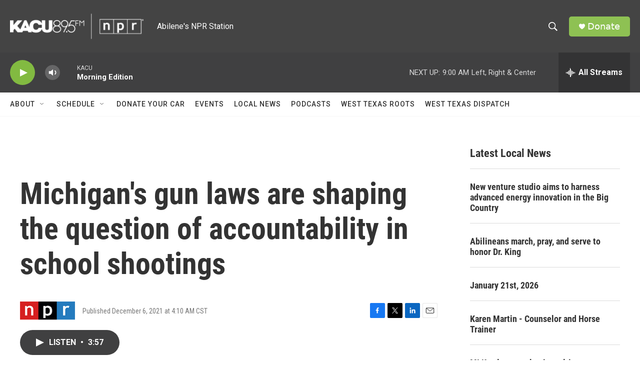

--- FILE ---
content_type: text/html; charset=utf-8
request_url: https://www.google.com/recaptcha/api2/aframe
body_size: 264
content:
<!DOCTYPE HTML><html><head><meta http-equiv="content-type" content="text/html; charset=UTF-8"></head><body><script nonce="7avFgrPPKMd7SouomAEWcg">/** Anti-fraud and anti-abuse applications only. See google.com/recaptcha */ try{var clients={'sodar':'https://pagead2.googlesyndication.com/pagead/sodar?'};window.addEventListener("message",function(a){try{if(a.source===window.parent){var b=JSON.parse(a.data);var c=clients[b['id']];if(c){var d=document.createElement('img');d.src=c+b['params']+'&rc='+(localStorage.getItem("rc::a")?sessionStorage.getItem("rc::b"):"");window.document.body.appendChild(d);sessionStorage.setItem("rc::e",parseInt(sessionStorage.getItem("rc::e")||0)+1);localStorage.setItem("rc::h",'1769164869094');}}}catch(b){}});window.parent.postMessage("_grecaptcha_ready", "*");}catch(b){}</script></body></html>